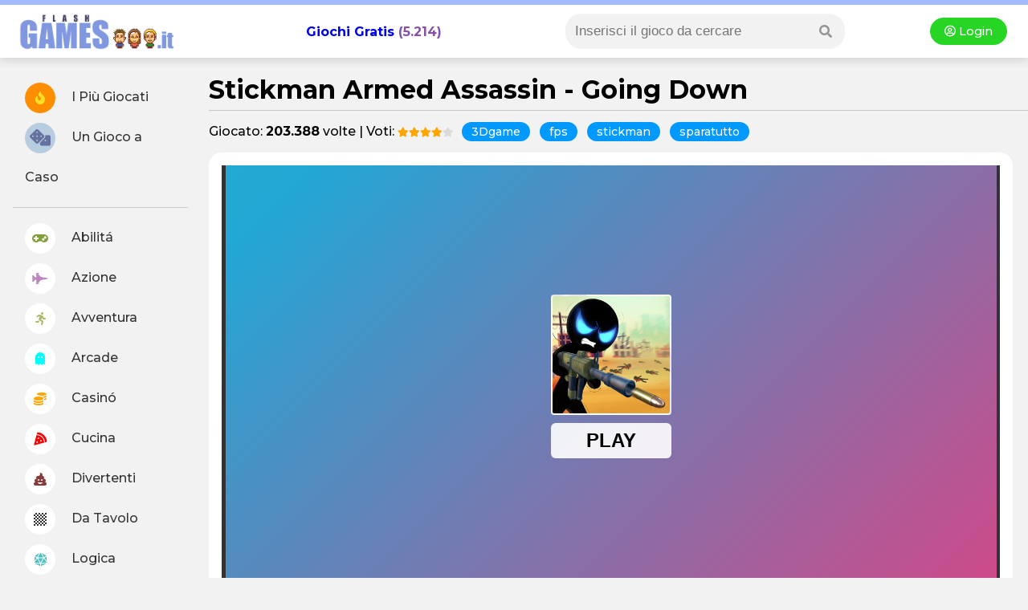

--- FILE ---
content_type: text/html
request_url: https://www.flashgames.it/stickman.armed.going.down.html
body_size: 10282
content:
<!DOCTYPE html>
<html xmlns="http://www.w3.org/1999/xhtml" lang="it">
	<head>
        <title>Stickman Armed Assassin - Going Down - Flashgames.it</title>
        <meta http-equiv="Content-Type" content="text/html; charset=iso-8859-1">
		<meta http-equiv="Content-Security-Policy" content="upgrade-insecure-requests">
        <meta name="viewport" content="width=device-width, initial-scale=1">
		<meta name="description" content="Stickman Armed Assassin - Going Down: ------------">
<link rel="canonical" href="https://www.flashgames.it/stickman.armed.going.down.html" />
<link rel="image_src" href="https://www.flashgames.it/giochi/azione/stickman.armed.going.down/stickman.armed.going.down.jpg" />
<meta property="og:title" content="Stickman Armed Assassin - Going Down"/>
<meta property="og:site_name" content="Flashgames.it"/> 
<meta property="og:image" content="https://www.flashgames.it/giochi/azione/stickman.armed.going.down/stickman.armed.going.down.jpg"/>
<meta name="robots" content="max-image-preview:larger">

<!--header -->
<!--<script type="text/javascript" async src='https://ads.talkscreativity.com/assets/publisher/flashgames/init.js' charset='utf-8'></script>-->

<style>
    #T_1, #D_1 { display: none; }
</style>


<!-- connect to domain of font files -->
<link rel="preconnect" href="https://fonts.gstatic.com" crossorigin>

<!-- optionally increase loading priority -->
<link rel="preload" as="style" href="https://fonts.googleapis.com/css2?family=Montserrat:wght@300;500;700;900&display=swap">

<!-- async CSS -->
<link rel="stylesheet" media="print" onload="this.onload=null;this.removeAttribute('media');" href="https://fonts.googleapis.com/css2?family=Montserrat:wght@300;500;700;900&display=swap">

<!-- no-JS fallback -->
<noscript>
    <link rel="stylesheet" href="https://fonts.googleapis.com/css2?family=Montserrat:wght@300;500;700;900&display=swap">
</noscript>

<!-- font awesome -->
<link rel="stylesheet" href="https://use.fontawesome.com/releases/v5.8.1/css/all.css" integrity="sha384-50oBUHEmvpQ+1lW4y57PTFmhCaXp0ML5d60M1M7uH2+nqUivzIebhndOJK28anvf" crossorigin="anonymous">

<script src="https://cdnjs.cloudflare.com/ajax/libs/jquery/3.5.1/jquery.min.js" integrity="sha512-bLT0Qm9VnAYZDflyKcBaQ2gg0hSYNQrJ8RilYldYQ1FxQYoCLtUjuuRuZo+fjqhx/qtq/1itJ0C2ejDxltZVFg==" crossorigin="anonymous"></script>


<link rel="stylesheet" href="/@style.css?1769028189">
<style>
h1 { margin: 0px; border-bottom: 1px solid #c6c6c6; padding-bottom: 6px; }
h2 { font-size: inherit; margin:16px 0px; font-size: 24px; }
.uppercase { text-transform:uppercase; font-size: 1.1em; }
</style>

<script>
$(document).ready(function(){
	$('.preferiti').click(function() {
		$(this).html("<i class='fas fa-spinner fa-spin'></i>");
		$action = $(this).attr('rel');
		$.ajax({
				url:"/include/apicenter.php?preferiti=" + $action +"&idgame=26153",
				type:'GET',
			   success:function(data){			   
				   if(data.indexOf('login') !== -1) {
					   $("body").append(data).slideDown("fast");
					   return;
				   }
				   
   				   $('body').append(data);
		   
				   if($action == "add") {
					   $('.preferiti').css('background-color', '#5c4a88');
					   $(".preferiti").attr('rel', 'del');
					   $(".preferiti").html("<i style='color:orange;' class=\"fas fa-star\"></i> Preferito");
				   }
				    if($action == "del") {
					   $('.preferiti').css('background-color', 'red');
					   $(".preferiti").attr('rel', 'add');
					   $(".preferiti").html("<i class='far fa-heart'></i> Aggiungi ai Preferiti");
					   
				   }
			   }
		});
	});
	
	$('.fa-thumbs-up, .fa-thumbs-down').click(function() {
		// $(this).html("<i class='fas fa-spinner fa-spin'></i>");
		$action = $(this).attr('rel');
		$.ajax({
				url:"/include/apicenter.php?voto=" + $action +"&idgame=26153",
				type:'GET',
			   success:function(data){			   				   
   				   $('body').append(data);
		   
				   if($action == "like") {
					   $('.fa-thumbs-up').css('background-color', '#5c4a88');
					   $(".fa-thumbs-up").attr('rel', 'dislike');
				   }
				    if($action == "dislike") {
					   $('.fa-thumbs-down').css('background-color', 'red');
					   $(".fa-thumbs-down").attr('rel', 'like');					   
				   }
			   }
		});
	});
	
	
	$('.modal_segnala').click(function() {
		$('.modal_login').show();
	});
	
	$('.segnala').click(function() {
		// confirm("Il gioco non si carica? Invia una segnalazione.");
		$.ajax({
				url:"/include/apicenter.php",
				type:'POST',
				data: { segnala: "stickman.armed.going.down"} ,
			   success:function(data){			   				   
   				   $('body').append(data);
				   alert("La segnalazione è stata inviata correttamente, grazie.");
				   $('.modal_login').fadeOut();
		  	   }
		});
	});
	
});


</script>

</head>

<body>

<!--header -->
<div id="header2020">
	<div style="background-color:#a4bbff; height:6px; flex: 0 1 100%;"></div>

    <div><i class="fa fa-bars showmenu nodesktop"></i></div>

	<div class="logo"><a title="Giochi Online - Flashgames.it" href="https://www.flashgames.it"><img alt="Flashgames.it - Giochi Online" src="https://web2.flashgames.it/img/logo.png" /></a></div>

    <h2 class="header_giochionline"><a style="text-decoration:none;" href="https://www.flashgames.it">Giochi Gratis</a> (5.214)</h2>

    <div class="searchbox">

    <i class="fa fa-search searchicon" aria-hidden="true"></i>

      	<div class="search">
            
<link rel="stylesheet" href="/js/autocomplete/dist/easy-autocomplete.min.css" />
<!--<script type="text/javascript" src="//ajax.googleapis.com/ajax/libs/jquery/1.4.2/jquery.min.js"></script>-->
<script type="text/javascript" src="/js/autocomplete/dist/jquery.easy-autocomplete.min.js"></script>

<style>

/* .container { margin:0px; padding:0px; width:auto; float:left; width:270px; margin-left:62px; display:inline; margin-top: -22px;  } */
#categories-basic { width:100%; border:none; padding:2px; border:0px; -webkit-appearance: none; box-shadow: inset 0px 0px 0px 0px red; }

input:focus { 
    outline: none !important;
    border:1px solid red;
    box-shadow: 0 0 10px #719ECE;
}

/* blocco dei risultati della ricerca */
.easy-autocomplete-container { width:150%; margin-left:-30px; margin-top:6px; box-shadow: 0px 3px 15px #888888; z-index:9999999; background-color:#fff; border-radius:12px; }
div.header-container p { margin:0px; }

.easy-autocomplete-container ul .eac-category { padding:10px 0px; font-style:normal; }
.easy-autocomplete-container ul .eac-category:first-of-type {  padding-top:0; }
.easy-autocomplete-container ul li { border-bottom:1px dotted #00FFFF; }

/* title dei gruppi */
div.header-container { background-color: #46bcfe; color: #fff; text-transform:uppercase; height:20px;line-height:20px;clear:both;overflow:hidden; font-size:12px; padding:4px 12px; margin-bottom:-8px; }

div.header-container p.left-align { float:left; font-weight:bold; }
.showall a { color: #F5C5FC; float:right; text-transform:lowercase; font-size:12px; }
.easy-autocomplete-container ul li div { word-break:normal; }

#no-results { padding:3px 10px; font-style:italic;box-shadow: 0px 3px 15px #888888; z-index:9999999; background-color:#fff;}

</style>
<div class="container">
<form method="GET" action="/ricerca.php">
<input class="motore_input suggest" id="categories-basic" name="giochi" />
</form>
</div>

<script>
jQuery( document ).ready(function( $ ) {
var click = 0; //tracciando il click evito che mi richiami la funzione onHide anche quando seleziona un risultato dalla lista.
var no_results = '<div id="no-results">Non ci sono risultati</div>';
var text_holder = null;

var options = {
	
  url: function(phrase) {
    return "/js/autocomplete/query_sparse.php";
  },
placeholder: "Inserisci il gioco da cercare",
  	getValue: 'riga1',
	categories: [

    {
        listLocation: "gruppi",
        maxNumberOfElements: 10,
        header: "<div class='header-container' style='background-color:orange;'><p class='left-align'>Categorie</p><p class='showall'><a id='ab-link' style='color:#fff' href=''>Mostra tutti >></a></p></div>"
    },

	{
        listLocation: "giochi",
        maxNumberOfElements: 10,
        header: "<div class='header-container'><p class='left-align'>Giochi</p><p class='showall'><a id='an-link' href=''>Mostra tutti >></a></p></div>"
    }

    ],
    list: {
    	onShowListEvent: function() {
			var res = encodeURIComponent($("#categories-basic").val());
			$('#an-link').attr('href','/listato.php?src='+res);
			// $('#re-link').attr('href','/racconti-erotici/search.php?racconti='+res);
		},
		onLoadEvent:function() {
			console.log('carica');
			text_holder = $("#categories-basic").val();
			if($("#categories-basic").length > 0) {
			if($("#no-results").length > 0) {
				$("#no-results").remove();
				//ga('send', 'event', 'Ricerca', 'Trovato', $("#categories-basic").val());
				}
			}
			if($("#categories-basic").length == 0) {
			if($("#no-results").length <= 0) {
				$("#categories-basic").after(no_results);
					//ga('send', 'event', 'Ricerca', 'Non Trovato', text_holder);
				}
			} 
		},
		onClickEvent: function() {
			//ga('send', 'event', 'Ricerca', 'Trovato', text_holder);
			
		},
		/*onHideListEvent: function() {
			
			if(click == 0) {
				if($("#categories-basic").getItems().length > 0) {
					ga('send', 'event', 'Ricerca', 'non trovato', $("#categories-basic").val());
				}
			}			
		},*/
        maxNumberOfElements: 20
    },
  ajaxSettings: {
    dataType: "json",
    method: "GET",
    data: {
      dataType: "json"
    }
  },
  minCharNumber: 4,
  template: {
		type: "custom",
		method: function(value, item) {
			var vip = '';
			var addriga2 = '';
			if(item.vip && item.vip > 0) {
				vip = '<img src="https://img.annunci69.it/img/vip_badge.png" style="padding-left:3px;" width="20"/>';
			}
			if(item.nomeforum) { //per i forum aggiunge nome forum
				addriga2 = ' risposte | Pubblicato in '+item.nomeforum;
			}
			if(item.riga21) { //per gli Annunci aggiunge la regione
				addriga2 = ', '+item.riga21;
			}
			return "<a class='titolo_celeste_elenco' href='"+item.link+"'><div style='display:inline-block;padding-right:10px; vertical-align:top;position:relative;'><div style='width:50px; height:50px; background-color:#fff; background-image:url(" + item.img + "); background-size:cover; background-position:center center; background-repeat:none; float:left; margin-left:-5px;'></div></div><div style='display:inline-block;width:80%;position:relative;'>"+ value + vip + "<br><span style='font-size:12px;color:#999;'>"+item.riga2+ addriga2 +"</span></div></a>";
		}
	},
  preparePostData: function(data) {
    data.q = encodeURIComponent($("#categories-basic").val());
    return data;
  },
  requestDelay: 400
  
}; 
$("#categories-basic").easyAutocomplete(options);
//$j('#categories-basic').removeAttr('style');
});
</script>        </div>
    </div>

    <div class="login nomobile dropdown">
    	<a href="/accedi.php"><i class="far fa-user-circle"></i> Login </a>    </div>
</div>
<div id="O_SKIN"></div> <!-- talksmedia skin -->

<div id="container">

<!--menu left -->
<script>
$(document).ready(function() {
	$(".showmenu").click(function(){
	  $("#menu-left").slideToggle('fast');
	});
	$(".searchicon").click(function(){
	  $(".search").fadeToggle('fast');
	});
});
</script>


<div id="menu-left">

<div class="login onlymobile dropdown">
    	<a href="/accedi.php"><i class="far fa-user-circle"></i> Accedi </a>    </div>

    <ul>
    <li><a href="//www.flashgames.it/top100"><i style="color:#ffe025; background: #ff8d00;" class="fas fa-fire"></i> I Più Giocati</a></li>
    <li><a href="//www.flashgames.it/ricerca.php?rand"><i style="color:#65729d; background: #b7cddf; font-size: 21px;" class="fas fa-dice"></i> Un Gioco a Caso</a></li>
    <li style="border-bottom:1px solid #CCC; margin: 12px 0px;"></li>
<li><a  href="//www.flashgames.it/giochi-online/giochi-abilita.html"><i style="color: #829f3c;" class="fas fa-gamepad"></i> Abilitá</a></li>

<li><a  href="//www.flashgames.it/giochi-online/giochi-azione.html"><i style="color: #bd86be;" class="fas fa-fighter-jet"></i> Azione</a></li>

<li><a  href="//www.flashgames.it/giochi-online/giochi-avventura.html"><i style="color: #adba65;" class="fas fa-running"></i> Avventura</a></li>

<li><a href="//www.flashgames.it/giochi-flash/arcade.html"><i style="color: #00ffff;" class="fas fa-ghost"></i> Arcade</a></li>

<li><a  href="//www.flashgames.it/giochi-online/casino-online.html"><i style="color: orange;" class="fas fa-coins"></i> Casinó</a></li>

<li><a href="//www.flashgames.it/giochi-flash/cucina.html"><i style="color: red;" class="fas fa-pizza-slice"></i> Cucina</a></li>

<li><a  href="//www.flashgames.it/giochi-online/giochi-divertenti.html"><i style="color: #883b3b;" class="fas fa-poo"></i> Divertenti</a></li>

<li><a  href="//www.flashgames.it/giochi-online/giochi-datavolo.html"><i class="fas fa-chess-board"></i> Da Tavolo</a></li>

<li><a  href="//www.flashgames.it/giochi-online/giochi-logica.html"><i style="color: #4ebec2;" class="fas fa-dice-d20"></i> Logica</a></li>

<li><a  href="//www.flashgames.it/giochi-online/giochi-puzzle.html"><i style="color: #69c468;" class="fas fa-puzzle-piece"></i> Puzzle</a></li>

<li><a  href="//www.flashgames.it/giochi-online/giochi-ragazze.html"><i style="color: #d2d21a;" class="fas fa-gem"></i> Ragazze</a></li>

<li><a  href="//www.flashgames.it/giochi-online/giochi-sportivi.html"><i style="color: #539fe1;" class="fas fa-tshirt"></i> Sport</a></li>

</ul>
</div>
    
<div id="mainpage">

<h1>Stickman Armed Assassin - Going Down</h1>

<!-- talksmedia destro -->
<style>
@media only screen and (max-width: 1600px) { #C_1 { display:none; } }
</style>
<div id="C_1" class="nomobile" style="height:600px; position: fixed; top: 190px; left: 1500px;"></div>



<div class="topinfo_gioco">
    Giocato: <strong>203.388</strong> volte | 
    
    Voti: <div class="rating-box" style="font-size:12px;">
        <div class="rating" style="width:78.571428571429%;"></div>
    </div>
<div class="onlymobile" style="padding: 4px;"></div>

<script type="application/ld+json">
{"@context":"https://schema.org","@type":"WebApplication","applicationCategory":"Game","url":"https://www.flashgames.it/stickman.armed.going.down.html","name":"Stickman Armed Assassin - Going Down","image":"https://www.flashgames.it/giochi/azione/stickman.armed.going.down/stickman.armed.going.down.jpg","browserRequirements":"","aggregateRating":{"@type":"AggregateRating","ratingValue":3.9285714285714,"ratingCount":1666,"bestRating":"5","worstRating":"0"},"description":"------------..."}
</script>

<a class="tagslabel" href='/giochi/3Dgame'>3Dgame</a><a class="tagslabel" href='/giochi/fps'>fps</a><a class="tagslabel" href='/giochi/stickman'>stickman</a><a class="tagslabel" href='/giochi/sparatutto'>sparatutto</a></div>

<script type="application/ld+json">
{
	"@context": "http://schema.org",
	"@type": "BreadcrumbList",
	"itemListElement": [{
			"@type": "ListItem",
			"position": 1,
			"item": {
				"@type": "Thing",
				"@id": "/",
				"name": "Flashgames.it"
			}
		}
        
		,{
			"@type": "ListItem",
			"position": 2,
			"item": {
				"@type": "Thing",
				"@id": "/giochi/azione",
				"name": "azione"
			}
		}
        
        
		,{
			"@type": "ListItem",
			"position": 3,
			"item": {
				"@type": "Thing",
				"@id": "/giochi/sparatutto",
				"name": "sparatutto"
			}
		}
		
	]
}
</script>


<style>
.topinfo_gioco { padding:12px 0px; }
.div_gioco { background:#fff; width: min-content; padding: 16px; border-radius: 16px; min-width: 95%;  text-align:center; }
#game { width: 960px; margin: 0px auto; height:600px; /*background:#fff;*/ }
#game iframe { width: 960px; height:600px; }

@media only screen and (max-width: 900px) {
	.topinfo_gioco { text-align:center; color:#666; font-size:0.8em; padding:12px; }
	.topinfo_gioco .tagslabel { font-size:13px; }
	.div_gioco { width:auto; min-width: inherit; }
	#game { width:100%; }
	#game iframe { width:100%; }
}
</style>

<!-- gioco -->
<div class="div_gioco">

<div style="background:#323336;">


<div id="game">





<style>
@media screen and (max-width: 750px) {
h3 { padding: 16px; text-align: center;}
#mobigame { position: relative; border-radius: 20px; height: 100%; overflow: hidden; width: 100%; text-align: center; }
.fullscreen { position: fixed; display:block; width: 100%!important; height: 100%!important; top: 0; left: 0; z-index: 99; background:#fff; }
#game iframe { display:none; } 
#game { height: 400px; }
.newtop_front { position: absolute; top: 50%; left: 50%; transform: translate(-50%, -50%); width: 90%; }
.back { position:absolute; display:none; z-index:999; background:#CCC; top:100px; left:0px; padding:4px 12px; color: #0099ff; }
}
</style>

<script>
$(document).ready(function(){
	$(".launcher").click(function(){
	  $("#game").addClass("fullscreen");
	  $("#game iframe").addClass("fullscreen");
	  $("#mobigame").hide();
	  $(".back, #game iframe").show();
	});
	
	$(".back").click(function(){
	  $("#game, #game iframe").removeClass("fullscreen");
	  $("iframe").show();
	  $(".back").hide();
	});
});
</script>
<!-- launcher mobile -->
<div id="mobigame" class="onlymobile">
     <div class="newtop_bg" style="background:linear-gradient(           rgba(0, 0, 0, 0.31),            rgba(0, 0, 0, 0.56)         ), url('//web2.flashgames.it/giochi/azione/stickman.armed.going.down/stickman.armed.going.down.jpg'); background-size: cover!important; position: absolute;"></div>
    
    <div class="newtop_front">
    <a class="launcher" title="Gioca gratis a Stickman Armed Assassin - Going Down" href="#">
    <img alt="Stickman Armed Assassin - Going Down" style="border-radius:20px; height: 150px; width: 150px; object-fit: cover;"  src="//web2.flashgames.it/giochi/azione/stickman.armed.going.down/stickman.armed.going.down.jpg"><br>
    <span class="tagslabel" style="padding: 6px 20px; margin: 20px;">GIOCA</span>
    </a>
    </div>    
    
</div>

<div class="back" style="display:none;"><i class="fas fa-arrow-circle-left"></i></div>


<iframe src="https://html5.gamedistribution.com/13e122a0f2554c029f47eaa38a3548e2/" frameborder="0" scrolling="no" marginheight="0" marginwidth="0"></iframe>


			
</div>
</div>
<!-- like -->

<div id="T_1"></div> <!-- talksmedia masthead -->

<style>
.pulsantiera { flex-direction: row; flex-wrap: wrap; width: -webkit-fill-available; display: flex; justify-content: space-between; align-items: center; }
.preferiti { background: #ff0000; font-size: 16px; font-weight: 700; padding: 8px 20px; margin: 8px 0px; color: #fff;}
.like { margin:8px; }
.like i { cursor:pointer; background: #ffffff; border: 1px solid #c3e6ff; color: #5077b8; }
.like i:hover { background:#6b8ced; color:#fff; }
.like .voted { background:#6b8ced; color:#fff; }
.fa-share-square { padding: 10px 24px; margin-left: 12px; color: brown; border-radius: 6px; background: @antiquewhite!important;}
[data-placeholder]:empty:before{
  content: attr(data-placeholder);
  color: #888;
  font-style: italic;
}
.istruzioni { padding:12px; text-align:left; }
.istruzioni_img { float:left; margin-right:20px; border-radius: 12px; }
@media only screen and (max-width: 900px) { 
	.istruzioni { padding:0px; margin:2px; }
	.istruzioni_img { float:none; } 
	.istruzioni p { font-size: 16px; color:#666; }
}
</style>

<div class="pulsantiera">

    <div>
        <a class="tagslabel preferiti" href="javascript:void(0);" rel="add"><i class="far fa-heart"></i> Aggiungi ai Preferiti</a>    </div>
    
    <div class="like">
    
        
    <i class="far fa-thumbs-up circle_icon " rel="like"></i>
    <i class="far fa-thumbs-down circle_icon " rel="dislike"></i>
    
    <div class="dropdown" style="display: inline-block;">
    <i class="far fa-share-square dropbtn"><span style="font-family: Arial, Helvetica, sans-serif; font-weight:600; font-size:12px; height: 18px;"> INVIA GIOCO </span> </i>
    
    <div class="dropdown-content" style="text-align:left;">
<a href="https://www.facebook.com/sharer/sharer.php?u=https://www.flashgames.it/stickman.armed.going.down.html" target="_new"><i class="fab fa-facebook"></i> Facebook</a>
<a href="https://twitter.com/intent/tweet?url=https://www.flashgames.it/stickman.armed.going.down.html" target="_blank"><i style="color:#09C" class="fab fa-twitter-square"></i> Twitter</a>
<a href="whatsapp://send?text=https://www.flashgames.it/stickman.armed.going.down.html%0ASfida? :-)" target="_blank"><i style="color:#6C3;" class="fab fa-whatsapp-square"></i> Whatsapp</a>
<a href="javascript:void();" rel="nofollow" class="modal_segnala"><i style="color:#6C3;" class="fas fa-bug"></i> Segnala Malfunzionamento</a></div>
    
    </div>
    
    
    </div>
</div>

<!-- modal segnala -->
<div class="modal_login" style="display:none; height:100%; width:100%; z-index:20; position:fixed; background:#000; top: 0; background: rgba(0, 0, 0, 0.68); left: 0;">

<div class="boxshadow" style="width:400px; height:auto; font-size:15px;">
	<h2>Segnala un Problema</h2>
    Stickman Armed Assassin - Going Down non si carica? Segnalacelo, provvederemo subito a verificarlo.<br><br>
   		<a href="#" style="padding:10px 20px;" class="tagslabel segnala">Segnala</a>
</div>

</div>

<!-- istruzioni -->
<div class="latest_box istruzioni">


<h2 class="uppercase">Come si gioca a Stickman Armed Assassin - Going Down</h2>

<img class="istruzioni_img" alt="Stickman Armed Assassin - Going Down" src="//web2.flashgames.it/giochi/azione/stickman.armed.going.down/stickman.armed.going.down_m.jpg" width="180" height="106">

    <p><h3 style="margin-top: 50px;" class="uppercase"><i style="color: #ffffff; background: #4dc862;" class="fas fa-gamepad circle_icon"></i> Comandi di Gioco:</h3><p style="background: #f0f8ec; padding: 24px; border-radius: 8px;"><img align="absmiddle" src="/img/tasti.gif" alt="istruzioni" style="margin-right:5px; display:none;" /> ------------</p></p>
</div>

</div>

<br>
<!-- commenti tagboard -->


<div class="commenti">
<h2 class="uppercase">Commenti 0 </h2>

<script>
$(document).ready(function(){
	// invio chat
	$('.send_comment').click(function() {
		var text = $('.commento_Box').text();
		
		if (text.length < 6) {
			alert("Commento troppo breve");
			return;
		}
		
					window.location.replace("https://www.flashgames.it/registrazione.php"); 
			return;
			
		
		$.post("/include/apicenter.php?sendcomment",
		  {
			icona_gioco: "stickman.armed.going.down",
			testo: text
		  },
		  function(data, status){
		 		$(".text_sent").append("<div class='commento_inviato'><strong></strong>: " + text + "</div>");
				 $('.commento_Box, .send_comment').fadeOut();
		  });
	});
	
	// btn
	$('.commento_Box').click(function() {
			$('.send_comment').fadeIn();
	});
	
});
</script>

<style>
.commenti { margin: 12px;}
.commento_inviato { padding: 12px; border-bottom: 1px solid #d5cece; margin-bottom: 6px;}
.send_comment { border:none; padding:4px 12px; display:none; cursor:pointer;}
</style>

<div id="BLOCCO_COMM">
<div class="commento_Box" contenteditable="true" data-placeholder="Scrivi un Commento..." style="background:#e1e1e1; padding:18px; margin:6px; border-radius:6px; max-width:800px;"></div>
<button class="send_comment tagslabel">Invia</button>
</div>

<div class="text_sent"></div>
<br>

    Non ci sono commenti per questo gioco.
	</div>

<br>
<br>
<!-- giochi simili a questo -->
<h3>ALTRI GIOCHI SIMILI A STICKMAN ARMED ASSASSIN - GOING DOWN</h3>

<div id="giochi_random">
<div class="giochi_rand boxshadow">

		<div style="text-transform:uppercase; font-variant:small-caps; font-size:13px;">
		<a href="/giochi/stickman" title="giochi stickman" class="txt_semplice">GIOCO stickman</a>
		</div>

					<div style="margin-bottom:4px;">	
									
					<a class="alpha" title="gioca a Stickman Gun Shooter" href="/stickman.gun.shooter.html"><img alt="Stickman Gun Shooter" src="//web2.flashgames.it/giochi/azione/stickman.gun.shooter/stickman.gun.shooter_m.jpg" width="100%" border="0" style="border-radius:10px; margin:5px 0px 5px 0px; height:auto;"/></a>	
					
                    <a style=" font-weight:bold; color: #009; text-decoration:none; font-size:15px;  text-transform:uppercase;" title="Stickman Gun Shooter" href="/stickman.gun.shooter.html">
					Stickman Gun Shooter</a>
		</div>	
					<a style="color:#666; font-size:0.9em;" href="/stickman.gun.shooter.html">La vostra mira non vi ha mai...</a>
                    
                    <a href="/stickman.gun.shooter.html" class="tagslabel" style="background:orange; color:#fff; display:block; display: table; margin:6px 0px;">Gioca</a>
					
					
</div>
<div class="giochi_rand boxshadow">

		<div style="text-transform:uppercase; font-variant:small-caps; font-size:13px;">
		<a href="/giochi/sparatutto" title="giochi sparatutto" class="txt_semplice">GIOCO sparatutto</a>
		</div>

					<div style="margin-bottom:4px;">	
									
					<a class="alpha" title="gioca a Stickman Zombie 3D" href="/stickman.zombie.3d.html"><img alt="Stickman Zombie 3D" src="//web2.flashgames.it/giochi/azione/stickman.zombie.3d/stickman.zombie.3d_m.jpg" width="100%" border="0" style="border-radius:10px; margin:5px 0px 5px 0px; height:auto;"/></a>	
					
                    <a style=" font-weight:bold; color: #009; text-decoration:none; font-size:15px;  text-transform:uppercase;" title="Stickman Zombie 3D" href="/stickman.zombie.3d.html">
					Stickman Zombie 3D</a>
		</div>	
					<a style="color:#666; font-size:0.9em;" href="/stickman.zombie.3d.html">Scendete in campo e affrontate i vostri...</a>
                    
                    <a href="/stickman.zombie.3d.html" class="tagslabel" style="background:orange; color:#fff; display:block; display: table; margin:6px 0px;">Gioca</a>
					
					
</div>
<div class="giochi_rand boxshadow">

		<div style="text-transform:uppercase; font-variant:small-caps; font-size:13px;">
		<a href="/giochi/counterstrike" title="giochi counterstrike" class="txt_semplice">GIOCO counterstrike</a>
		</div>

					<div style="margin-bottom:4px;">	
									
					<a class="alpha" title="gioca a Stickman Counter Terror Strike" href="/stickman.counter.terror.strike.html"><img alt="Stickman Counter Terror Strike" src="//web2.flashgames.it/giochi/azione/stickman.counter.terror.strike/stickman.counter.terror.strike_m.jpg" width="100%" border="0" style="border-radius:10px; margin:5px 0px 5px 0px; height:auto;"/></a>	
					
                    <a style=" font-weight:bold; color: #009; text-decoration:none; font-size:15px;  text-transform:uppercase;" title="Stickman Counter Terror Strike" href="/stickman.counter.terror.strike.html">
					Stickman Counter</a>
		</div>	
					<a style="color:#666; font-size:0.9em;" href="/stickman.counter.terror.strike.html">Prendete parte ad una battaglia nella quale...</a>
                    
                    <a href="/stickman.counter.terror.strike.html" class="tagslabel" style="background:orange; color:#fff; display:block; display: table; margin:6px 0px;">Gioca</a>
					
					
</div>
<div class="giochi_rand boxshadow">

		<div style="text-transform:uppercase; font-variant:small-caps; font-size:13px;">
		<a href="/giochi/sparatutto" title="giochi sparatutto" class="txt_semplice">GIOCO sparatutto</a>
		</div>

					<div style="margin-bottom:4px;">	
									
					<a class="alpha" title="gioca a Sierra 7" href="/sierra7.html"><img alt="Sierra 7" src="//web2.flashgames.it/giochi/azione/sierra7/sierra7_m.jpg" width="100%" border="0" style="border-radius:10px; margin:5px 0px 5px 0px; height:auto;"/></a>	
					
                    <a style=" font-weight:bold; color: #009; text-decoration:none; font-size:15px;  text-transform:uppercase;" title="Sierra 7" href="/sierra7.html">
					Sierra 7</a>
		</div>	
					<a style="color:#666; font-size:0.9em;" href="/sierra7.html">Benvenuti a Sierra 7. Scegliete un...</a>
                    
                    <a href="/sierra7.html" class="tagslabel" style="background:orange; color:#fff; display:block; display: table; margin:6px 0px;">Gioca</a>
					
					
</div>
<div class="giochi_rand boxshadow">

		<div style="text-transform:uppercase; font-variant:small-caps; font-size:13px;">
		<a href="/giochi/fps" title="giochi fps" class="txt_semplice">GIOCO fps</a>
		</div>

					<div style="margin-bottom:4px;">	
									
					<a class="alpha" title="gioca a Mr. Vengeance Upgrade" href="/mr.vengeance.upgrade.html"><img alt="Mr. Vengeance Upgrade" src="//web2.flashgames.it/giochi/azione/mr.vengeance.upgrade/mr.vengeance.upgrade_m.jpg" width="100%" border="0" style="border-radius:10px; margin:5px 0px 5px 0px; height:auto;"/></a>	
					
                    <a style=" font-weight:bold; color: #009; text-decoration:none; font-size:15px;  text-transform:uppercase;" title="Mr. Vengeance Upgrade" href="/mr.vengeance.upgrade.html">
					Mr. Vengeance</a>
		</div>	
					<a style="color:#666; font-size:0.9em;" href="/mr.vengeance.upgrade.html">Vi siete risvegliati sul pavimento e davanti...</a>
                    
                    <a href="/mr.vengeance.upgrade.html" class="tagslabel" style="background:orange; color:#fff; display:block; display: table; margin:6px 0px;">Gioca</a>
					
					
</div>
<div class="giochi_rand boxshadow">

		<div style="text-transform:uppercase; font-variant:small-caps; font-size:13px;">
		<a href="/giochi/stickman" title="giochi stickman" class="txt_semplice">GIOCO stickman</a>
		</div>

					<div style="margin-bottom:4px;">	
									
					<a class="alpha" title="gioca a Stickman Tennis 3D" href="/stickman.tennis3d.html"><img alt="Stickman Tennis 3D" src="//web2.flashgames.it/giochi/sport/stickman.tennis3d/stickman.tennis3d_m.jpg" width="100%" border="0" style="border-radius:10px; margin:5px 0px 5px 0px; height:auto;"/></a>	
					
                    <a style=" font-weight:bold; color: #009; text-decoration:none; font-size:15px;  text-transform:uppercase;" title="Stickman Tennis 3D" href="/stickman.tennis3d.html">
					Stickman Tennis 3D</a>
		</div>	
					<a style="color:#666; font-size:0.9em;" href="/stickman.tennis3d.html">Appassionati di racchetta e palline, alle...</a>
                    
                    <a href="/stickman.tennis3d.html" class="tagslabel" style="background:orange; color:#fff; display:block; display: table; margin:6px 0px;">Gioca</a>
					
					
</div>
<div class="giochi_rand boxshadow">

		<div style="text-transform:uppercase; font-variant:small-caps; font-size:13px;">
		<a href="/giochi/fps" title="giochi fps" class="txt_semplice">GIOCO fps</a>
		</div>

					<div style="margin-bottom:4px;">	
									
					<a class="alpha" title="gioca a Mr. Vengeance Act 3 - Zombie" href="/mr.vengeance3.html"><img alt="Mr. Vengeance Act 3 - Zombie" src="//web2.flashgames.it/giochi/azione/mr.vengeance3/mr.vengeance3_m.jpg" width="100%" border="0" style="border-radius:10px; margin:5px 0px 5px 0px; height:auto;"/></a>	
					
                    <a style=" font-weight:bold; color: #009; text-decoration:none; font-size:15px;  text-transform:uppercase;" title="Mr. Vengeance Act 3 - Zombie" href="/mr.vengeance3.html">
					Mr. Vengeance Act 3</a>
		</div>	
					<a style="color:#666; font-size:0.9em;" href="/mr.vengeance3.html">Terzo appuntamento con la serie dedicata ai...</a>
                    
                    <a href="/mr.vengeance3.html" class="tagslabel" style="background:orange; color:#fff; display:block; display: table; margin:6px 0px;">Gioca</a>
					
					
</div>
<div class="giochi_rand boxshadow">

		<div style="text-transform:uppercase; font-variant:small-caps; font-size:13px;">
		<a href="/giochi/stickman" title="giochi stickman" class="txt_semplice">GIOCO stickman</a>
		</div>

					<div style="margin-bottom:4px;">	
									
					<a class="alpha" title="gioca a Stickmen vs Zombies" href="/stickmen.vs.zombies.html"><img alt="Stickmen vs Zombies" src="//web2.flashgames.it/giochi/azione/stickmen.vs.zombies/stickmen.vs.zombies_m.jpg" width="100%" border="0" style="border-radius:10px; margin:5px 0px 5px 0px; height:auto;"/></a>	
					
                    <a style=" font-weight:bold; color: #009; text-decoration:none; font-size:15px;  text-transform:uppercase;" title="Stickmen vs Zombies" href="/stickmen.vs.zombies.html">
					Stickmen vs Zombies</a>
		</div>	
					<a style="color:#666; font-size:0.9em;" href="/stickmen.vs.zombies.html">La città corre un grave pericolo: sta per...</a>
                    
                    <a href="/stickmen.vs.zombies.html" class="tagslabel" style="background:orange; color:#fff; display:block; display: table; margin:6px 0px;">Gioca</a>
					
					
</div>
<div class="giochi_rand boxshadow">

		<div style="text-transform:uppercase; font-variant:small-caps; font-size:13px;">
		<a href="/giochi/stickman" title="giochi stickman" class="txt_semplice">GIOCO stickman</a>
		</div>

					<div style="margin-bottom:4px;">	
									
					<a class="alpha" title="gioca a Stickman Peacekeeper" href="/stickman.peacekeeper.html"><img alt="Stickman Peacekeeper" src="//web2.flashgames.it/giochi/azione/stickman.peacekeeper/stickman.peacekeeper_m.jpg" width="100%" border="0" style="border-radius:10px; margin:5px 0px 5px 0px; height:auto;"/></a>	
					
                    <a style=" font-weight:bold; color: #009; text-decoration:none; font-size:15px;  text-transform:uppercase;" title="Stickman Peacekeeper" href="/stickman.peacekeeper.html">
					Stickman Peacekeeper</a>
		</div>	
					<a style="color:#666; font-size:0.9em;" href="/stickman.peacekeeper.html">Il mondo è ancora una volta sull'orlo di una...</a>
                    
                    <a href="/stickman.peacekeeper.html" class="tagslabel" style="background:orange; color:#fff; display:block; display: table; margin:6px 0px;">Gioca</a>
					
					
</div>
<div class="giochi_rand boxshadow">

		<div style="text-transform:uppercase; font-variant:small-caps; font-size:13px;">
		<a href="/giochi/sparatutto" title="giochi sparatutto" class="txt_semplice">GIOCO sparatutto</a>
		</div>

					<div style="margin-bottom:4px;">	
									
					<a class="alpha" title="gioca a Stickman Maverick _ Bad Boys Killer" href="/stickman.maverick.bad.boys.killer.html"><img alt="Stickman Maverick _ Bad Boys Killer" src="//web2.flashgames.it/giochi/azione/stickman.maverick.bad.boys.killer/stickman.maverick.bad.boys.killer_m.jpg" width="100%" border="0" style="border-radius:10px; margin:5px 0px 5px 0px; height:auto;"/></a>	
					
                    <a style=" font-weight:bold; color: #009; text-decoration:none; font-size:15px;  text-transform:uppercase;" title="Stickman Maverick _ Bad Boys Killer" href="/stickman.maverick.bad.boys.killer.html">
					Stickman Maverick _</a>
		</div>	
					<a style="color:#666; font-size:0.9em;" href="/stickman.maverick.bad.boys.killer.html">Se siete alla ricerca di un po' di sana...</a>
                    
                    <a href="/stickman.maverick.bad.boys.killer.html" class="tagslabel" style="background:orange; color:#fff; display:block; display: table; margin:6px 0px;">Gioca</a>
					
					
</div>
<div class="giochi_rand boxshadow">

		<div style="text-transform:uppercase; font-variant:small-caps; font-size:13px;">
		<a href="/giochi/stickman" title="giochi stickman" class="txt_semplice">GIOCO stickman</a>
		</div>

					<div style="margin-bottom:4px;">	
									
					<a class="alpha" title="gioca a Madness Sierra Nevada" href="/madness.sierra.nevada.html"><img alt="Madness Sierra Nevada" src="//web2.flashgames.it/giochi/azione/madness.sierra.nevada/madness.sierra.nevada_m.jpg" width="100%" border="0" style="border-radius:10px; margin:5px 0px 5px 0px; height:auto;"/></a>	
					
                    <a style=" font-weight:bold; color: #009; text-decoration:none; font-size:15px;  text-transform:uppercase;" title="Madness Sierra Nevada" href="/madness.sierra.nevada.html">
					Madness Sierra</a>
		</div>	
					<a style="color:#666; font-size:0.9em;" href="/madness.sierra.nevada.html">Avete bisogno di sfogare il vostro lato...</a>
                    
                    <a href="/madness.sierra.nevada.html" class="tagslabel" style="background:orange; color:#fff; display:block; display: table; margin:6px 0px;">Gioca</a>
					
					
</div>
<div class="giochi_rand boxshadow">

		<div style="text-transform:uppercase; font-variant:small-caps; font-size:13px;">
		<a href="/giochi/sparatutto" title="giochi sparatutto" class="txt_semplice">GIOCO sparatutto</a>
		</div>

					<div style="margin-bottom:4px;">	
									
					<a class="alpha" title="gioca a Ninja.io" href="/ninja.io.html"><img alt="Ninja.io" src="//web2.flashgames.it/giochi/azione/ninja.io/ninja.io_m.jpg" width="100%" border="0" style="border-radius:10px; margin:5px 0px 5px 0px; height:auto;"/></a>	
					
                    <a style=" font-weight:bold; color: #009; text-decoration:none; font-size:15px;  text-transform:uppercase;" title="Ninja.io" href="/ninja.io.html">
					Ninja.io</a>
		</div>	
					<a style="color:#666; font-size:0.9em;" href="/ninja.io.html">Vestite i panni di un guerriero ninja e...</a>
                    
                    <a href="/ninja.io.html" class="tagslabel" style="background:orange; color:#fff; display:block; display: table; margin:6px 0px;">Gioca</a>
					
					
</div>
<div class="giochi_rand boxshadow">

		<div style="text-transform:uppercase; font-variant:small-caps; font-size:13px;">
		<a href="/giochi/stickman" title="giochi stickman" class="txt_semplice">GIOCO stickman</a>
		</div>

					<div style="margin-bottom:4px;">	
									
					<a class="alpha" title="gioca a Stickman Battle Royale" href="/stickman.battle.royale.html"><img alt="Stickman Battle Royale" src="//web2.flashgames.it/giochi/azione/stickman.battle.royale/stickman.battle.royale_m.jpg" width="100%" border="0" style="border-radius:10px; margin:5px 0px 5px 0px; height:auto;"/></a>	
					
                    <a style=" font-weight:bold; color: #009; text-decoration:none; font-size:15px;  text-transform:uppercase;" title="Stickman Battle Royale" href="/stickman.battle.royale.html">
					Stickman Battle</a>
		</div>	
					<a style="color:#666; font-size:0.9em;" href="/stickman.battle.royale.html">La città è piena zeppa di vetture molto,...</a>
                    
                    <a href="/stickman.battle.royale.html" class="tagslabel" style="background:orange; color:#fff; display:block; display: table; margin:6px 0px;">Gioca</a>
					
					
</div>
<div class="giochi_rand boxshadow">

		<div style="text-transform:uppercase; font-variant:small-caps; font-size:13px;">
		<a href="/giochi/azione scorrevole" title="giochi azione scorrevole" class="txt_semplice">GIOCO azione scorrevole</a>
		</div>

					<div style="margin-bottom:4px;">	
									
					<a class="alpha" title="gioca a Stickman Fugitive" href="/stickman.fugitive.html"><img alt="Stickman Fugitive" src="//web2.flashgames.it/giochi/azione/stickman.fugitive/stickman.fugitive_m.jpg" width="100%" border="0" style="border-radius:10px; margin:5px 0px 5px 0px; height:auto;"/></a>	
					
                    <a style=" font-weight:bold; color: #009; text-decoration:none; font-size:15px;  text-transform:uppercase;" title="Stickman Fugitive" href="/stickman.fugitive.html">
					Stickman Fugitive</a>
		</div>	
					<a style="color:#666; font-size:0.9em;" href="/stickman.fugitive.html">Combinate assieme i vostri riflessi e la...</a>
                    
                    <a href="/stickman.fugitive.html" class="tagslabel" style="background:orange; color:#fff; display:block; display: table; margin:6px 0px;">Gioca</a>
					
					
</div>
<div class="giochi_rand boxshadow">

		<div style="text-transform:uppercase; font-variant:small-caps; font-size:13px;">
		<a href="/giochi/battaglia" title="giochi battaglia" class="txt_semplice">GIOCO battaglia</a>
		</div>

					<div style="margin-bottom:4px;">	
									
					<a class="alpha" title="gioca a Battle Simulator - Counter Stickman" href="/battle.simulator.cs.html"><img alt="Battle Simulator - Counter Stickman" src="//web2.flashgames.it/giochi/azione/battle.simulator.cs/battle.simulator.cs_m.jpg" width="100%" border="0" style="border-radius:10px; margin:5px 0px 5px 0px; height:auto;"/></a>	
					
                    <a style=" font-weight:bold; color: #009; text-decoration:none; font-size:15px;  text-transform:uppercase;" title="Battle Simulator - Counter Stickman" href="/battle.simulator.cs.html">
					Battle Simulator -</a>
		</div>	
					<a style="color:#666; font-size:0.9em;" href="/battle.simulator.cs.html">Affrontate cruente sparatorie, in questo...</a>
                    
                    <a href="/battle.simulator.cs.html" class="tagslabel" style="background:orange; color:#fff; display:block; display: table; margin:6px 0px;">Gioca</a>
					
					
</div>
<br clear="all" />
</div>
    
</div> <!-- main page end -->
</div>

<footer>
<strong style="color: #586ead;">FLASHGAMES.IT</strong> by <a title="FormatC LTD" rel="noopener" href="https://www.formatcltd.com" target="_blank"><img border="0" alt="FORMATC GROUP LTD" align="absmiddle" src="//web2.flashgames.it/img/logo_formatc.png" width="72" height="14"></a>  2003-2021 TUTTI I DIRITTI RISERVATI 

<div style="float:right;">
<a href="https://www.flashgames.it" title="Giochi gratis online">Giochi Gratis</a> | <a title="Iscriviti" href="/registrazione.php">Iscriviti al sito </a> | <a href="https://www.flashgames.it/help/read.php?idgruppo=17&amp;q=265" class="txt_semplice">Cookies e Utilizzo del Sito</a> | <a href="https://www.flashgames.it/privacy.php" class="txt_semplice">Privacy</a> | <a href="/contatti.php">Scrivici</a>
</div>
</footer>


<!-- lazy -->
<script src="https://cdnjs.cloudflare.com/ajax/libs/jquery.lazy/1.7.11/jquery.lazy.min.js" integrity="sha512-eviLb3jW7+OaVLz5N3B5F0hpluwkLb8wTXHOTy0CyNaZM5IlShxX1nEbODak/C0k9UdsrWjqIBKOFY0ELCCArw==" crossorigin="anonymous"></script>
<script src="https://cdnjs.cloudflare.com/ajax/libs/jquery.lazy/1.7.11/jquery.lazy.plugins.js" integrity="sha512-+/Sdj6uywMdwvcdNCCbb4cSaiLiIz/tHyFr97ex++ynILaxFSW8u+fTMtJaTQza4BeU1RDMpWnh2Tl6XQVAjBA==" crossorigin="anonymous"></script>

	<script>
$(document).ready(function() {
	$(function() {
        $('.lazy').Lazy({
          effect: "fadeIn",
          effectTime: 300,
        });
    });
  });
</script>

<!-- Global site tag (gtag.js) - Google Analytics -->
<script async src="https://www.googletagmanager.com/gtag/js?id=UA-324538-2"></script>
<script>
  window.dataLayer = window.dataLayer || [];
  function gtag(){dataLayer.push(arguments);}
  gtag('js', new Date());

  gtag('config', 'UA-324538-2');
</script>
</body>
</html>

--- FILE ---
content_type: text/html; charset=utf-8
request_url: https://html5.gamedistribution.com/13e122a0f2554c029f47eaa38a3548e2/
body_size: 1929
content:
<!DOCTYPE html><html lang=en><head><title>Stickman Armed Assassin Going Down</title><meta name=viewport content="width=device-width,initial-scale=1,maximum-scale=1,user-scalable=no"><meta name=description content="Stickman Armed Assassin: Going Down is a third-person shooter game where you play as a stickman trying to survive in a big shootout. The game offers high-quality ragdoll physics and switchable slow-mo. 
"><meta name=keywords content=stickman><meta property=og:type content=website><meta property=og:title content="Stickman Armed Assassin Going Down"><meta property=og:description content="Stickman Armed Assassin: Going Down is a third-person shooter game where you play as a stickman trying to survive in a big shootout. The game offers high-quality ragdoll physics and switchable slow-mo. 
"><meta property=og:image content=https://img.gamedistribution.com/13e122a0f2554c029f47eaa38a3548e2-512x512.jpeg><meta property=og:url content=https://html5.gamedistribution.com/13e122a0f2554c029f47eaa38a3548e2/ ><link rel=canonical href=https://html5.gamedistribution.com/13e122a0f2554c029f47eaa38a3548e2/ ><link rel=manifest href=manifest_1.5.18.json><link rel=preconnect href=https://html5.api.gamedistribution.com><link rel=preconnect href=https://game.api.gamedistribution.com><link rel=preconnect href=https://pm.gamedistribution.com><script type=text/javascript>if ('serviceWorker' in navigator) {
    navigator
      .serviceWorker
      .register(`/sw_1.5.18.js`)
      .then(function () {
        console.log('SW registered...');
      })
      .catch(err => {
        console.log('SW not registered...', err.message);
      });
  }</script><script type=application/ld+json>{
  "@context": "http://schema.org",
  "@type": "Game",
  "name": "Stickman Armed Assassin Going Down",
  "url": "https://html5.gamedistribution.com/13e122a0f2554c029f47eaa38a3548e2/",
  "image": "https://img.gamedistribution.com/13e122a0f2554c029f47eaa38a3548e2-512x512.jpeg",    
  "description": "Stickman Armed Assassin: Going Down is a third-person shooter game where you play as a stickman trying to survive in a big shootout. The game offers high-quality ragdoll physics and switchable slow-mo. 
",
  "creator":{
    "name":"kiz10.com"
    
    },
  "publisher":{
    "name":"GameDistribution",
    "url":"https://gamedistribution.com/games/stickman-armed-assassin-going-down"
    },
  "genre":[
      "stickman"
  ]
}</script><style>html{height:100%}body{margin:0;padding:0;background-color:#000;overflow:hidden;height:100%}#game{position:absolute;top:0;left:0;width:0;height:0;overflow:hidden;max-width:100%;max-height:100%;min-width:100%;min-height:100%;box-sizing:border-box}</style></head><body><iframe id=game frameborder=0 allow=autoplay allowfullscreen seamless scrolling=no></iframe><script type=text/javascript>(function () {
    function GameLoader() {
      this.init = function () {
        this._gameId = "13e122a0f2554c029f47eaa38a3548e2";
        this._container = document.getElementById("game");
        this._loader = this._getLoaderData();
        this._hasImpression = false;
        this._hasSuccess = false;
        this._insertGameSDK();
        this._softgamesDomains = this._getDomainData();
      };

      this._getLoaderData = function () {
        return {"enabled":true,"sdk_version":"1.15.2","_":55};
      }

      this._getDomainData = function(){
        return [{"name":"minigame.aeriagames.jp","id":4217},{"name":"localhost:8080","id":4217},{"name":"minigame-stg.aeriagames.jp","id":4217}];
      }

      this._insertGameSDK = function () {
        if (!this._gameId) return;

        window["GD_OPTIONS"] = {
          gameId: this._gameId,
          loader: this._loader,
          onLoaderEvent: this._onLoaderEvent.bind(this),
          onEvent: this._onEvent.bind(this)
        };

        (function (d, s, id) {
          var js,fjs = d.getElementsByTagName(s)[0];
          if (d.getElementById(id)) return;
          js = d.createElement(s);
          js.id = id;
          js.src = "https://html5.api.gamedistribution.com/main.min.js";
          fjs.parentNode.insertBefore(js, fjs);
        })(document, "script", "gamedistribution-jssdk");
      };

      this._loadGame = function (options) {

        if (this._container_initialized) {
          return;
        }

        var formatTokenURLSearch = this._bridge.exports.formatTokenURLSearch;
        var extendUrlQuery = this._bridge.exports.extendUrlQuery;
        var base64Encode = this._bridge.exports.base64Encode;
        const ln_param = new URLSearchParams(window.location.search).get('lang');

        var data = {
          parentURL: this._bridge.parentURL,
          parentDomain: this._bridge.parentDomain,
          topDomain: this._bridge.topDomain,
          hasImpression: options.hasImpression,
          loaderEnabled: true,
          host: window.location.hostname,
          version: "1.5.18"
        };

        var searchPart = formatTokenURLSearch(data);
        var gameSrc = "//html5.gamedistribution.com/rvvASMiM/13e122a0f2554c029f47eaa38a3548e2/index.html" + searchPart;
        this._container.src = gameSrc;

        this._container.onload = this._onFrameLoaded.bind(this);

        this._container_initialized = true;
      };

      this._onLoaderEvent = function (event) {
        switch (event.name) {
          case "LOADER_DATA":
            this._bridge = event.message.bridge;
            this._game = event.message.game;
            break;
        }
      };

      this._onEvent = function (event) {
        switch (event.name) {
          case "SDK_GAME_START":
            this._bridge && this._loadGame({hasImpression: this._hasImpression});
            break;
          case "AD_ERROR":
          case "AD_SDK_CANCELED":
            this._hasImpression = false || this._hasSuccess;
            break;
          case "ALL_ADS_COMPLETED":
          case "COMPLETE":
          case "USER_CLOSE":
          case "SKIPPED":
            this._hasImpression = true;
            this._hasSuccess = true;
            break;
        }
      };

      this._onFrameLoaded=function(event){
        var container=this._container;
        setTimeout(function(){
          try{
            container.contentWindow.focus();
          }catch(err){
          }
        },100);
      }
    }
    new GameLoader().init();
  })();</script></body></html>

--- FILE ---
content_type: text/html; charset=utf-8
request_url: https://www.google.com/recaptcha/api2/aframe
body_size: 266
content:
<!DOCTYPE HTML><html><head><meta http-equiv="content-type" content="text/html; charset=UTF-8"></head><body><script nonce="-XRt6KloUSlWPkUA8Ncsog">/** Anti-fraud and anti-abuse applications only. See google.com/recaptcha */ try{var clients={'sodar':'https://pagead2.googlesyndication.com/pagead/sodar?'};window.addEventListener("message",function(a){try{if(a.source===window.parent){var b=JSON.parse(a.data);var c=clients[b['id']];if(c){var d=document.createElement('img');d.src=c+b['params']+'&rc='+(localStorage.getItem("rc::a")?sessionStorage.getItem("rc::b"):"");window.document.body.appendChild(d);sessionStorage.setItem("rc::e",parseInt(sessionStorage.getItem("rc::e")||0)+1);localStorage.setItem("rc::h",'1769028198646');}}}catch(b){}});window.parent.postMessage("_grecaptcha_ready", "*");}catch(b){}</script></body></html>